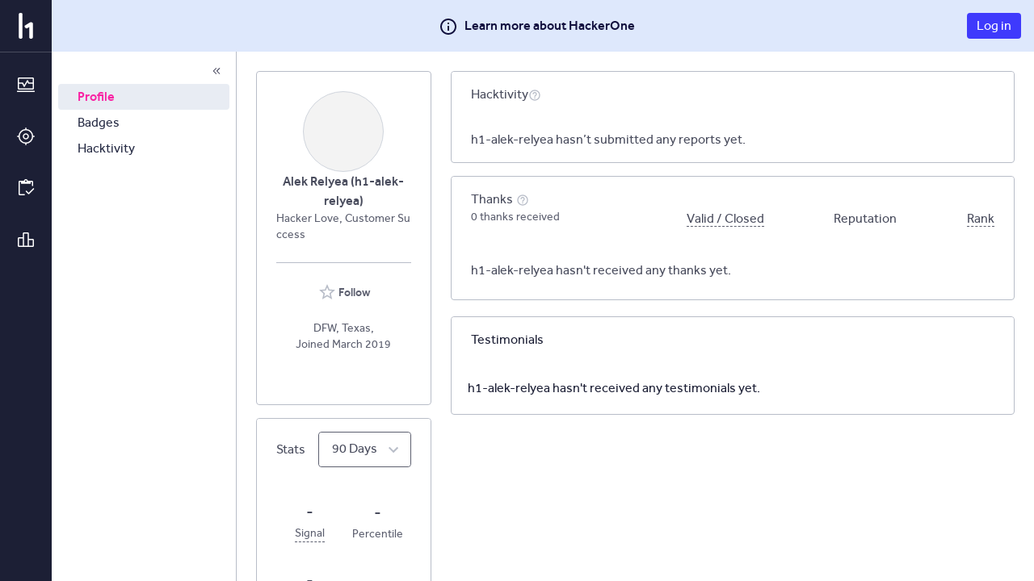

--- FILE ---
content_type: text/html; charset=utf-8
request_url: https://hackerone.com/h1-alek-relyea
body_size: 108
content:
<!DOCTYPE html>
<html lang="en">
<head>
  <!--[if lte IE 8]>
  <meta http-equiv="refresh" content="0; url=/browser-not-supported.html">
  <![endif]-->

  <meta charset="utf-8">
    <meta name="referrer" content="origin-when-cross-origin">
  <meta name="viewport" content="width=device-width, user-scalable=yes, initial-scale=1">
  <meta name="apple-mobile-web-app-capable" content="yes">
    <meta property="og:title" content="HackerOne profile - h1-alek-relyea" />
  <meta property="og:type" content="profile" />
  <meta property="og:description" content="Hacker Love, Customer Success - " />
  <meta property="og:url" content="https://hackerone.com/h1-alek-relyea" />
  <meta property="og:profile:username" content="h1-alek-relyea" />
  <meta property="og:image" content="https://profile-photos.hackerone-user-content.com/variants/9z752jkvfrn0uzv5y67fqfppapiw/fba683f28d17594d98b39d87e2b3aa09acb938c22d49b206f663ae961dc39adc">
  <meta property="description" content="h1-alek-relyea's profile that highlights the hacker's bug reporting track record and reputation on the HackerOne platform" />
  <meta name="twitter:card" content="summary" />
  <meta name="twitter:site" content="@Hacker0x01" />
  <meta name="twitter:title" content="HackerOne profile - h1-alek-relyea" />
  <meta name="twitter:description"
        content="Hacker Love, Customer Success - " />
  <meta name="twitter:image" content="https://profile-photos.hackerone-user-content.com/variants/9z752jkvfrn0uzv5y67fqfppapiw/fba683f28d17594d98b39d87e2b3aa09acb938c22d49b206f663ae961dc39adc" />


  <title>HackerOne</title>

  <meta
    name="slack-app-id"
    content="A0BFC2YUS" >
    <meta
      name="sentry-release-id"
      content="e08c594" >
  <meta property="og:site_name" content="HackerOne" >
  <meta property="fb:app_id" content="345444188982280" >
  <meta name="csrf-param" content="authenticity_token" />
<meta name="csrf-token" content="cp0pS0_LCasiMfy698u-o4Qp99shHdZj_EW9JJk-eLeG4pekV1oOoPZdNLlA9EaVa_P1mwjBgcEakFL55B6t3A" />
    <link rel="stylesheet" href="/assets/static/main_css-C7CGH1YR.css" media="all" />
    <link rel="stylesheet" href="/assets/static/main_js-wx1-YGXP.css" media="all" />
  
  <script src="/assets/constants-9fad5cd961962e276b8bd169211ea2f07d3fcfda7b5f86b3a0669296af99c2ec.js" integrity="sha256-gcmNxh2eNuVRqBmtIguoc148Vie8e2o2rEaN0ma2uo4="></script>
    <script type="module" src="/assets/static/main_js-Dw-zTOQU.js"></script>
  <base target="_parent" >
</head>
<body class="js-application controller_users action_show _layout signed-out non-boxless" data-locale="en">

  <div class="js-application-root full-size"></div>
  <noscript>
  <div class="js-disabled">
    It looks like your JavaScript is disabled. To use HackerOne, enable JavaScript in your browser and refresh this page.
  </div>
</noscript>

  
</body></html>


--- FILE ---
content_type: text/javascript
request_url: https://hackerone.com/assets/static/_baseRandom-C4i3oSs_.js
body_size: -1581
content:
var o=Math.floor,r=Math.random;function t(a,n){return a+o(r()*(n-a+1))}var e=t;export{e as _};


--- FILE ---
content_type: text/javascript
request_url: https://hackerone.com/assets/static/filters_sheet-C_dk5sEa.js
body_size: 3896
content:
import{j as i,aG as C,e as P,aH as W,c6 as m,cp as d,h as Q,fp as G,t as Y,r as O,ck as H,ek as y,ay as N}from"./vendor-BEqZi219.js";import{bM as K,e6 as w,u as I,cZ as z,c_ as X,c$ as Z,d0 as J,e7 as ee,e8 as se,cd as j}from"./main_js-Dw-zTOQU.js";const L=({filterKey:a,filterName:r,onChange:l,onInputChange:c,filterOption:t,options:o,selectedOption:T,onReachMenuBottom:p,isMulti:u,isSearchable:_,disabled:A})=>i.jsxs("div",{className:"flex flex-col",children:[i.jsx(C,{text:r}),i.jsx(P,{top:"2xs"}),i.jsx(W,{options:o,selectedOption:T,onChange:l,onInputChange:c,filterOption:t,onReachMenuBottom:p,disabled:A,isMulti:u,maxMenuHeight:440,testId:`spec-${a}`,placeholder:`${_?"Search for ":"Select "}${["a","e","i","o","u","y"].includes(r[0].toLowerCase())?"an ":"a "}${r}`})]});L.propTypes={filterKey:d.PropTypes.string.isRequired,filterName:d.PropTypes.string.isRequired,onChange:d.PropTypes.func.isRequired,onInputChange:d.PropTypes.func,options:d.PropTypes.array.isRequired,selectedOption:d.PropTypes.array,filterOption:d.PropTypes.func,onReachMenuBottom:d.PropTypes.func,isMulti:d.PropTypes.bool,isSearchable:d.PropTypes.bool,disabled:d.PropTypes.bool};const M=({filterKey:a,filterName:r,options:l,onChange:c,filterState:t})=>i.jsxs("div",{className:"flex flex-col",children:[i.jsx(C,{text:r}),i.jsx(P,{top:"2xs"}),l.map(({label:o,value:T,htmlLabel:p},u)=>{var _;return i.jsx(m,{checked:(_=t[a])==null?void 0:_.includes(T),value:T,testId:`spec-${a}-${T}`,accessibilityLabel:o,label:p,onChange:()=>{const A=t[a]||[],E=A==null?void 0:A.indexOf(T);E>-1?A==null||A.splice(E,1):A.push(T),c(A)}},u)})]});M.propTypes={filterKey:d.PropTypes.string.isRequired,filterName:d.PropTypes.string.isRequired,onChange:d.PropTypes.func.isRequired,options:d.PropTypes.array.isRequired,filterState:d.PropTypes.object.isRequired};const f=({label:a,value:r,onChange:l})=>{const{isDarkModeEnabled:c}=K();return i.jsxs("label",{className:"flex gap-xs items-center grow w-max max-w-[calc(50%-.5rem)] last:justify-end",children:[i.jsx("span",{children:a}),i.jsx("input",{value:r,onChange:l,type:"date",style:c?{colorScheme:"dark"}:{},className:Q("max-h-spacing-40 rounded border border-solid p-xs","bg-white border-neutral-300","dark:bg-black dark:border-neutral-700","focus-visible:border-blue-400 focus-visible:shadow-focus focus-visible:outline-none","dark:focus-visible:border-blue-700 dark:focus-visible:shadow-focus-dark")})]})},e={ASSET_TYPES:"asset_type",CWE:"cwe",CVE:"cve_ids",REPORTERS:"reporter",TEAMS:"team",INDUSTRY:"industry",SEVERITY_RATING:"severity_rating",TOTAL_AWARDED_AMOUNT:"total_awarded_amount",MAX_REWARD:"maxReward",SUBSTATE:"substate",DISCLOSED_REPORTS_ONLY:"disclosed",DISCLOSED_AT:"disclosed_at",LAST_DISCLOSABLE_ACTIVITY_AT:"latest_disclosable_activity_at",HAS_COLLABORATION:"has_collaboration"},te=({filterState:a,setFilter:r})=>{const l=a[e.DISCLOSED_AT],[c,t]=l??[];return i.jsxs("div",{className:"flex flex-col gap-2xs",children:[i.jsx(C,{text:"Disclosed date",htmlFor:"disclosed-date"}),i.jsxs("div",{className:"flex items-center gap-md w-max md:w-full max-w-full",children:[i.jsx(f,{label:"From:",value:c??"",onChange:({target:{value:o}})=>{let T=t;new Date(o)>new Date(T)&&(T=o),r(e.DISCLOSED_AT,[o,T])}}),i.jsx(f,{label:"To:",value:t??"",onChange:({target:{value:o}})=>{let T=c;new Date(T)>new Date(o)&&(T=o),r(e.DISCLOSED_AT,[T,o])}})]})]})},ae=({filterState:a,setFilter:r})=>{const l=a[e.LAST_DISCLOSABLE_ACTIVITY_AT],[c,t]=l??[];return i.jsxs("div",{className:"flex flex-col gap-2xs",children:[i.jsx(C,{text:"Last disclosable activity date range",htmlFor:"last-disclosable-activity-date"}),i.jsxs("div",{className:"flex items-center gap-md w-max md:w-full max-w-full",children:[i.jsx(f,{label:"From:",value:c??"",onChange:({target:{value:o}})=>{let T=t;new Date(o)>new Date(T)&&(T=o),r(e.LAST_DISCLOSABLE_ACTIVITY_AT,[o,T])}}),i.jsx(f,{label:"To:",value:t??"",onChange:({target:{value:o}})=>{let T=c;new Date(T)>new Date(o)&&(T=o),r(e.LAST_DISCLOSABLE_ACTIVITY_AT,[T,o])}})]})]})},re=a=>{var l;const r=a.split(" AND ").filter(c=>Object.values(e).filter(t=>c.includes(`${t}:`)).length===0);return r.length===0||((l=r[0])==null?void 0:l.length)===0?"":r[0]},ne=(a,r)=>{let l=re(r);return Object.values(e).forEach(c=>{const t=a[c];if(!(t==null||t.length===0))if(l!==""&&(l+=" AND "),Array.isArray(t))switch(c){case e.DISCLOSED_AT:case e.LAST_DISCLOSABLE_ACTIVITY_AT:case e.TOTAL_AWARDED_AMOUNT:{const[o,T]=t??[],p=[];o&&p.push(`${c}:>=${o}`),T&&p.push(`${c}:<=${T}`),l+=p.join(" AND ");break}default:l+=`${c}:(${t.map(o=>`"${o}"`).join(" OR ")})`}else l+=t instanceof String?`${c}:"${t}"`:`${c}:${t}`}),l},k=(a,r,l,c=null)=>{let t={...a};switch(r){case e.DISCLOSED_AT:case e.LAST_DISCLOSABLE_ACTIVITY_AT:case e.TOTAL_AWARDED_AMOUNT:{const o=l.match(/>=?([\d-]*)/);o&&(t[r]=Array.isArray(t[r])?[o[1],t[r][1]]:[o[1]]);const T=l.match(/<=?([\d-]*)/);T&&(t[r]=Array.isArray(t[r])?[t[r][0],T[1]]:[null,T[1]]);break}case e.DISCLOSED_REPORTS_ONLY:case e.HAS_COLLABORATION:{(l.toLowerCase()==="true"||l.toLowerCase()==="false")&&(t[r]=l.toLowerCase()==="true");break}case"<implicit>":{c&&(t=k(t,c,l));break}default:t[r]=Array.isArray(t[r])?[...t[r],l]:[l]}return t},R=(a,r,l=null)=>{let c={...r};const t=a.field,o=a.term;if(o)c=k(c,t,o,l);else if(a.left&&(c=R(a.left,c,t||l)),a.right)return R(a.right,c,t||l);return c},v=a=>{const{valid:r}=w(a);return!a||!r||a.includes("NOT")?{}:R(G.parse(a),{})},Ae=({queryString:a,sort:r,pageIndex:l})=>({queryString:a||"",sortField:r==null?void 0:r.field,sortDirection:r==null?void 0:r.direction,pageIndex:l}),_e=(a,r)=>({...w((a==null?void 0:a.queryString)||r.queryString),sort:{field:(a==null?void 0:a.sortField)||r.sortField,direction:(a==null?void 0:a.sortDirection)||r.sortDirection},pageIndex:(a==null?void 0:a.pageIndex)||r.pageIndex}),Ee=(a,r)=>{a.push({pathname:a.location.pathname,search:`?${new URLSearchParams(r)}`})},Oe=(a,r)=>{a.split(" AND ").forEach(l=>{const c=l.split(":"),t=c[0];(t===e.REPORTERS||t===e.CVE||t===e.TEAMS)&&r[t](c[1])})},oe=()=>window.constants.report.severity.all.map(a=>Y.capitalize(a)),ie=()=>{var a;return(a=window.constants.hacktivity)==null?void 0:a.substates.map(r=>Y.titleCase(r).replace("-"," "))},le=()=>window.constants.assetTypes,B=({onChange:a,selectedOption:r,isMulti:l,disabled:c})=>{const[t,o]=O.useState(""),[T,p]=O.useState([]),{data:u,fetchMore:_}=I(X,{variables:{team_search:`%${t}%`}});return O.useEffect(()=>{p(t!==""&&u?u==null?void 0:u.teams.edges.map(A=>({value:A.node.name,label:A.node.name})):[{label:"Begin typing to search for a program...",value:"security"}])},[u,t]),i.jsx(L,{filterKey:"team",filterName:"Program",isMulti:l,onChange:a,selectedOption:r,options:T,disabled:c,filterOption:()=>!0,onInputChange:A=>o(A),onReachMenuBottom:()=>{u.teams.pageInfo.hasNextPage&&t!==""&&_({variables:{team_search:`%${t}%`,after:u.teams.pageInfo.endCursor},updateQuery:(A,{fetchMoreResult:E})=>({teams:{...E.teams,edges:[...A.teams.edges,...E.teams.edges]}})})},isSearchable:!0})};B.propTypes={onChange:d.PropTypes.func.isRequired,selectedOption:d.PropTypes.array.isRequired,isMulti:d.PropTypes.bool,disabled:d.PropTypes.bool};const F=({onChange:a,selectedOption:r,isMulti:l,disabled:c})=>{const[t,o]=O.useState(""),[T,p]=O.useState([]),{data:u,fetchMore:_}=I(z,{variables:{reporter_search:`%${t}%`},skip:t===""});return O.useEffect(()=>{p(t!==""&&u?u==null?void 0:u.users.edges.map(A=>({value:A.node.username,label:A.node.username})):[{label:"Begin typing to search for a reporter...",value:"jobert"}])},[u,t]),i.jsx(L,{disabled:c,filterKey:"reporter",filterName:"Reporter",isMulti:l,onChange:a,selectedOption:r,options:T,onInputChange:A=>o(A),onReachMenuBottom:()=>{u.users.pageInfo.hasNextPage&&_({variables:{reporter_search:`%${t}%`,after:u.users.pageInfo.endCursor},updateQuery:(A,{fetchMoreResult:E})=>({users:{...E.users,edges:[...A.users.edges,...E.users.edges]}})})},isSearchable:!0})};F.propTypes={onChange:d.PropTypes.func.isRequired,selectedOption:d.PropTypes.array.isRequired,isMulti:d.PropTypes.bool,disabled:d.PropTypes.bool};const V=({onChange:a,selectedOption:r,isMulti:l})=>{const[c,t]=O.useState(""),{data:o,fetchMore:T}=I(J,{variables:{cve_search:c}});return i.jsx(L,{filterKey:"cve_ids",filterName:"CVE",isMulti:l,onChange:a,selectedOption:r,onInputChange:p=>t(p),options:o?o==null?void 0:o.ranked_cve_entries.edges.map(p=>({value:p.node.cve_id,label:p.node.cve_id})):[],onReachMenuBottom:()=>{o.ranked_cve_entries.pageInfo.hasNextPage&&T({variables:{cve_search:`${c}`,after:o.ranked_cve_entries.pageInfo.endCursor},updateQuery:(p,{fetchMoreResult:u})=>({ranked_cve_entries:{...u.ranked_cve_entries,edges:[...p.ranked_cve_entries.edges,...u.ranked_cve_entries.edges]}})})}})};V.propTypes={onChange:d.PropTypes.func.isRequired,selectedOption:d.PropTypes.array.isRequired,isMulti:d.PropTypes.bool};const $=({onChange:a,selectedOption:r,isMulti:l})=>{const{data:c}=I(Z);return i.jsx(L,{filterKey:"cwe",filterName:"Vulnerability Type (CWE)",isMulti:l,onChange:a,selectedOption:r,options:c?c==null?void 0:c.weaknesses.nodes.filter((t,o,T)=>o===T.findIndex(p=>p.name===t.name)).map(t=>({value:t.name,label:t.name})):[]})};$.propTypes={onChange:d.PropTypes.func.isRequired,selectedOption:d.PropTypes.array.isRequired,isMulti:d.PropTypes.bool};const ce=le(),pe=oe(),Te=ie(),Se=({open:a,dispatch:r,queryString:l,lockReporterField:c,lockTeamField:t,withDisclosedReportsOnly:o=!1,showDisclosedOnlyFilter:T=!1})=>{const[p,u]=O.useState(v(l));O.useEffect(()=>{u(v(l))},[l]);const _=(s,n)=>{const S={...p};n==null||Array.isArray(n)&&n.length===0?(delete S[s],o&&(s===e.DISCLOSED_AT||s===e.LAST_DISCLOSABLE_ACTIVITY_AT)&&!S[e.DISCLOSED_AT]&&!S[e.LAST_DISCLOSABLE_ACTIVITY_AT]&&delete S[e.DISCLOSED_REPORTS_ONLY]):(S[s]=n,o&&(s===e.DISCLOSED_AT?(S[e.DISCLOSED_REPORTS_ONLY]=!0,delete S[e.LAST_DISCLOSABLE_ACTIVITY_AT]):s===e.LAST_DISCLOSABLE_ACTIVITY_AT&&(delete S[e.DISCLOSED_REPORTS_ONLY],delete S[e.DISCLOSED_AT]))),u(S)},A=s=>{const n={...p},S=Math.max(s,0);Array.isArray(n[e.TOTAL_AWARDED_AMOUNT])?n[e.TOTAL_AWARDED_AMOUNT][0]=S:n[e.TOTAL_AWARDED_AMOUNT]=[S],u(n)},E=s=>{const n={...p},S=Math.max(s,0);Array.isArray(n[e.TOTAL_AWARDED_AMOUNT])?n[e.TOTAL_AWARDED_AMOUNT][1]=S:n[e.TOTAL_AWARDED_AMOUNT]=[0,S],u(n)},x=()=>p[e.DISCLOSED_REPORTS_ONLY]===!0,U=()=>{u({})},g=s=>{const n={...s};return T&&o?(n[e.DISCLOSED_AT]&&n[e.LAST_DISCLOSABLE_ACTIVITY_AT]&&(n[e.DISCLOSED_REPORTS_ONLY]===!0?delete n[e.LAST_DISCLOSABLE_ACTIVITY_AT]:delete n[e.DISCLOSED_AT]),n[e.DISCLOSED_AT]&&(n[e.DISCLOSED_REPORTS_ONLY]=!0,delete n[e.LAST_DISCLOSABLE_ACTIVITY_AT]),n[e.LAST_DISCLOSABLE_ACTIVITY_AT]&&(delete n[e.DISCLOSED_REPORTS_ONLY],delete n[e.DISCLOSED_AT])):n[e.DISCLOSED_AT]&&(n[e.DISCLOSED_REPORTS_ONLY]=!0),n},b=()=>{const s=g(p);r({type:j.TRIGGER_SEARCH,value:ne(s,l)}),r({type:j.SET_SHOW_FILTER_SHEET,value:!1})},q=()=>{u(g(p)),b()},D=s=>p?p[s]?[].concat(p[s]).map(n=>({value:n,label:n})):[]:[],h=s=>p[e.TOTAL_AWARDED_AMOUNT]&&p[e.TOTAL_AWARDED_AMOUNT].length>s?p[e.TOTAL_AWARDED_AMOUNT][s]:"";return i.jsx(H,{title:"Filter",open:a,onClose:b,accessibilityLabel:"Filters sheet",footer:i.jsxs("div",{className:"flex justify-end",children:[i.jsx(N,{variation:"ghost",onClick:()=>{U()},disabled:Object.values(p).every(s=>s.length===0),testId:"spec-clear-filters",children:"Clear all filters"}),i.jsx(N,{className:"mt-spacing-16 mb-spacing-16 mr-spacing-16",onClick:()=>{q()},color:"blue",children:"Apply"})]}),children:i.jsxs("div",{className:"flex flex-col gap-sm",children:[i.jsx(F,{onChange:s=>{const n=s.map(({value:S})=>S);_(e.REPORTERS,n)},selectedOption:D(e.REPORTERS),isMulti:!0,disabled:c}),i.jsx(B,{onChange:s=>{const n=s.map(({value:S})=>S);_(e.TEAMS,n)},selectedOption:D(e.TEAMS),disabled:t,isMulti:!0}),i.jsx(L,{filterKey:"assetType",filterName:"Asset Type",onChange:s=>{const n=s.map(({value:S})=>S);_(e.ASSET_TYPES,n)},options:Object.values(ce).map(s=>({value:s.readableName,label:s.readableName})),selectedOption:D(e.ASSET_TYPES),isMulti:!0}),i.jsx($,{onChange:s=>{const n=s.map(({value:S})=>S);_(e.CWE,n)},selectedOption:D(e.CWE),isMulti:!0}),i.jsx(V,{onChange:s=>{const n=s.map(({value:S})=>S);_(e.CVE,n)},selectedOption:D(e.CVE),isMulti:!0}),i.jsxs("div",{className:"flex justify-between gap-spacing-4",children:[i.jsxs("div",{className:"flex-1 min-w-0",children:[i.jsx(C,{text:"Min reward amount"}),i.jsx(y,{type:"number",min:0,step:100,value:h(0),onChange:s=>{A(s.target.value)},name:"Min reward amount",placeholder:"$"})]}),i.jsxs("div",{className:"flex-1 min-w-0",children:[i.jsx(C,{text:"Max reward amount"}),i.jsx(y,{type:"number",min:0,step:100,value:h(1),onChange:s=>{E(s.target.value)},placeholder:"$"})]})]}),i.jsx(M,{filterKey:e.SEVERITY_RATING,filterName:"Severity",filterState:p,onChange:s=>_(e.SEVERITY_RATING,s),options:pe.map(s=>({value:s,label:s,htmlLabel:i.jsxs("span",{className:"flex gap-sm items-center",children:[i.jsx(ee,{rating:s==null?void 0:s.toUpperCase()}),i.jsx(se,{rating:s==null?void 0:s.toUpperCase()})]})}))}),i.jsx(L,{filterKey:"substate",filterName:"Report State",onChange:s=>{const n=s.map(({value:S})=>S);_(e.SUBSTATE,n)},options:Te.map(s=>({value:s,label:s})),selectedOption:D(e.SUBSTATE),isMulti:!0}),o&&T&&i.jsx("div",{className:"flex flex-col",children:i.jsx(m,{checked:p[e.DISCLOSED_REPORTS_ONLY]===!0,onChange:s=>{const n={...p};if(s.target.checked)n[e.DISCLOSED_REPORTS_ONLY]=!0,p[e.LAST_DISCLOSABLE_ACTIVITY_AT]&&delete n[e.LAST_DISCLOSABLE_ACTIVITY_AT];else{const S=!!p[e.DISCLOSED_AT];delete n[e.DISCLOSED_REPORTS_ONLY],S&&delete n[e.DISCLOSED_AT]}u(n)},label:"Disclosed reports only"})}),(x()||!o||o&&!T&&p[e.DISCLOSED_REPORTS_ONLY]===!0)&&i.jsx(te,{filterState:p,setFilter:(s,n)=>{if(s===e.DISCLOSED_AT){const S={...p};n===null||n.length===0?(delete S[s],T&&!S[e.DISCLOSED_REPORTS_ONLY]&&delete S[e.DISCLOSED_REPORTS_ONLY]):(S[s]=n,o&&(S[e.DISCLOSED_REPORTS_ONLY]=!0),delete S[e.LAST_DISCLOSABLE_ACTIVITY_AT]),u(S)}else _(s,n)}}),(!x()&&o&&T||o&&!T&&p[e.DISCLOSED_REPORTS_ONLY]!==!0)&&i.jsx(ae,{filterState:p,setFilter:(s,n)=>{if(s===e.LAST_DISCLOSABLE_ACTIVITY_AT){const S={...p};n===null||n.length===0?delete S[s]:(S[s]=n,T&&(delete S[e.DISCLOSED_REPORTS_ONLY],delete S[e.DISCLOSED_AT])),u(S)}else _(s,n)}}),i.jsx(m,{label:"Collaboration reports",accessibilityLabel:"Collaboration reports",checked:p[e.HAS_COLLABORATION],onChange:s=>{_(e.HAS_COLLABORATION,s.target.checked)}})]})})};Se.propTypes={open:d.PropTypes.bool.isRequired,dispatch:d.PropTypes.func.isRequired,queryString:d.PropTypes.string.isRequired,lockReporterField:d.PropTypes.bool,lockTeamField:d.PropTypes.bool,withDisclosedReportsOnly:d.PropTypes.bool,showDisclosedOnlyFilter:d.PropTypes.bool};export{Se as F,oe as a,le as b,Ae as c,ne as d,Ee as e,e as f,_e as m,v as p,ie as s,Oe as u};
